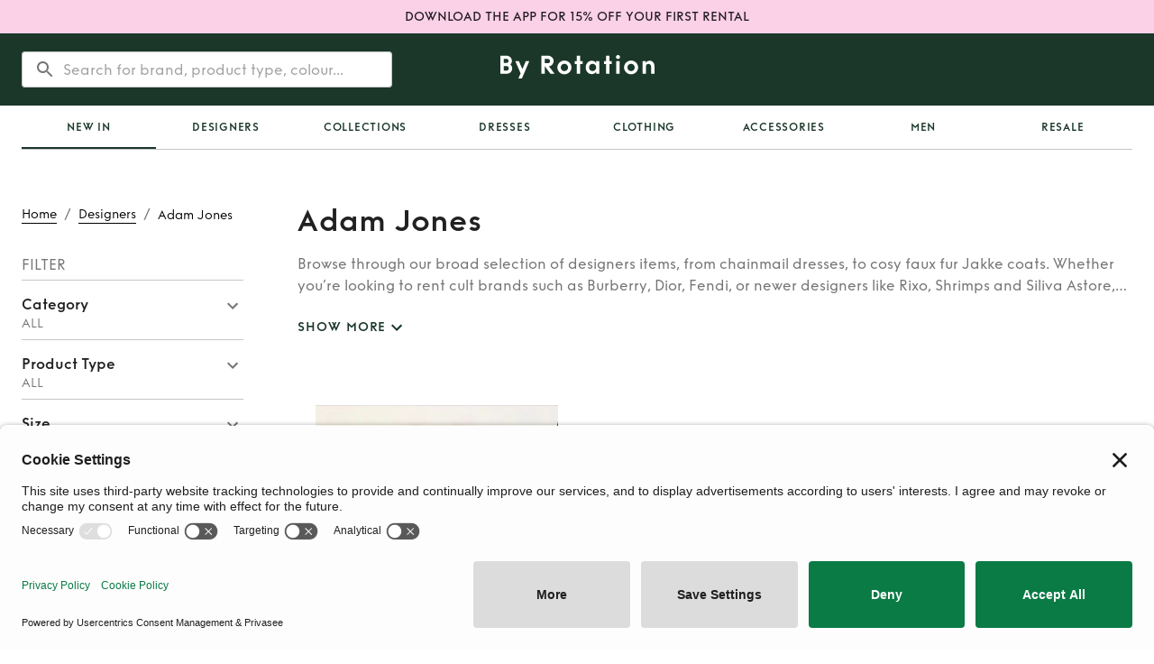

--- FILE ---
content_type: text/html; charset=utf-8
request_url: https://byrotation.com/designers/adam-jones
body_size: 8852
content:
<!DOCTYPE html><html lang="en"><head><meta charSet="utf-8"/><meta name="viewport" content="initial-scale=1, width=device-width"/><link rel="canonical" href="https://byrotation.com/designers/adam-jones"/><script async="" defer="" id="privasee-cb" src="https://app.privasee.io/cdn/62265bebcae4140016615885/cookie-banner.js"></script><script>
              window.addEventListener('load', function() {
                setTimeout(function() {
                  !function(t,e,n,s,a,c,i,o,p){
                    t.AppsFlyerSdkObject=a,
                    t.AF=t.AF||function(){
                      (t.AF.q=t.AF.q||[]).push([Date.now()].concat(Array.prototype.slice.call(arguments)))
                    },
                    t.AF.id=t.AF.id||i,
                    t.AF.plugins={},
                    o=e.createElement(n),
                    p=e.getElementsByTagName(n)[0],
                    o.async=1,
                    o.src="https://websdk.appsflyer.com?" +
                      (c.length>0?"st="+c.split(",").sort().join(",")+"&":"") +
                      (i.length>0?"af_id="+i:""),
                    p.parentNode.insertBefore(o,p)
                  }
                  (window,document,"script",0,"AF","banners", { banners: { key: "368a4cd0-f563-4f12-bfa4-08961a3e8891" } });
                  AF('banners', 'showBanner');
                }, 2000); // Load AppsFlyer 2 seconds after page load
              });
            </script><link rel="alternate" hreflang="en-gb" href="https://byrotation.com/designers/adam-jones"/><title>Rent Adam Jones | By Rotation UK</title><meta name="robots" content="index,follow"/><meta name="googlebot" content="index,follow"/><meta name="description" content="Hire Adam Jones In London And The UK No Subscription Fees Renting Rather Than Buying New To Save The Planet"/><meta property="og:title" content="Rent Adam Jones | By Rotation UK"/><meta property="og:description" content="Hire Adam Jones In London And The UK No Subscription Fees Renting Rather Than Buying New To Save The Planet"/><meta property="og:image" content="/assets/meta/Br-link-logo.png"/><meta property="og:image:alt" content="Og Image"/><meta property="og:image:type" content="image/png"/><meta property="og:image:width" content="800"/><meta property="og:image:height" content="600"/><script type="application/ld+json">{
    "@context": "https://schema.org",
    "@type": "BreadcrumbList",
    "itemListElement": [
      {
        "@type": "ListItem",
        "position": 1,
        "item": {
          "@id": "https://www.byrotation.com/",
          "name": "Home"
        }
      },{
        "@type": "ListItem",
        "position": 2,
        "item": {
          "@id": "https://www.byrotation.com/designers",
          "name": "Designers"
        }
      },{
        "@type": "ListItem",
        "position": 3,
        "item": {
          "@id": "https://www.byrotation.com/designers/adam-jones",
          "name": "Adam%20Jones"
        }
      }
     ]
  }</script><meta name="next-head-count" content="18"/><script>
                window.addEventListener('load', function() {
                  setTimeout(function() {
                    (function(w,d,s,l,i){w[l]=w[l]||[];w[l].push({'gtm.start':
                    new Date().getTime(),event:'gtm.js'});var f=d.getElementsByTagName(s)[0],
                    j=d.createElement(s),dl=l!='dataLayer'?'&l='+l:'';j.async=true;j.src=
                    'https://www.googletagmanager.com/gtm.js?id='+i+dl;f.parentNode.insertBefore(j,f);
                    })(window,document,'script','dataLayer','GTM-TXHK3MD');
                  }, 1000); // Load GTM 1 second after page load
                });
              </script><script>
                window.loadZendesk = function() {
                  if (!window.zendeskLoaded) {
                    window.zendeskLoaded = true;
                    var script = document.createElement('script');
                    script.id = 'ze-snippet';
                    script.src = 'https://static.zdassets.com/ekr/snippet.js?key=6e551364-c83a-4b60-a9c1-58ad53152467';
                    script.onload = function() { if(window.onZendeskWidgetLoad) window.onZendeskWidgetLoad(); };
                    document.head.appendChild(script);
                  }
                };
                // Load Zendesk after 5 seconds or on first user interaction
                setTimeout(window.loadZendesk, 5000);
                ['click', 'touchstart', 'scroll'].forEach(function(event) {
                  window.addEventListener(event, window.loadZendesk, { once: true });
                });
              </script><meta name="theme-color" content="#1b3729"/><style>
                @media (max-width: 959px) {
                  /* Hide desktop search bar immediately */
                  [class*="DesktopOnly"] { display: none !important; }
                }
                @media (min-width: 960px) {
                  /* Hide mobile elements on desktop */
                  [class*="MobileOnly"] { display: none !important; }
                }
              </style><link rel="icon" type="image/png" sizes="16x16" href="/assets/meta/faviconNew-16x16.png"/><link rel="icon" type="image/png" sizes="32x32" href="/assets/meta/faviconNew-32x32.png"/><link rel="shortcut icon" href="/assets/meta/faviconNew.ico"/><style data-emotion="css-global 1wgdb1t">@font-face{font-family:"Funkis";src:url("/fonts/funkis/FunkisB.1-Light.otf");font-weight:300;font-style:normal;font-display:swap;}@font-face{font-family:"Funkis";src:url("/fonts/funkis/FunkisB.1-Regular.otf");font-weight:400;font-style:normal;font-display:swap;}@font-face{font-family:"Funkis";src:url("/fonts/funkis/FunkisB.1-Medium.otf");font-weight:500;font-style:normal;font-display:swap;}@font-face{font-family:"Funkis";src:url("/fonts/funkis/FunkisB.1-SemiBold.otf");font-weight:600;font-style:normal;font-display:swap;}@font-face{font-family:"Funkis";src:url("/fonts/funkis/FunkisB.1-Bold.otf");font-weight:700;font-style:normal;font-display:swap;}</style><link rel="preload" href="/_next/static/css/007687ee32af552b.css" as="style"/><link rel="stylesheet" href="/_next/static/css/007687ee32af552b.css" data-n-g=""/><noscript data-n-css=""></noscript><script defer="" nomodule="" src="/_next/static/chunks/polyfills-c67a75d1b6f99dc8.js"></script><script src="/_next/static/chunks/webpack-dab696156798acb3.js" defer=""></script><script src="/_next/static/chunks/framework-79bce4a3a540b080.js" defer=""></script><script src="/_next/static/chunks/main-3300449822b2d49b.js" defer=""></script><script src="/_next/static/chunks/pages/_app-8d21ae16df66dc5b.js" defer=""></script><script src="/_next/static/chunks/448-ac97654ba1ab5df3.js" defer=""></script><script src="/_next/static/chunks/2209-77e223a48c2fb93f.js" defer=""></script><script src="/_next/static/chunks/3023-1c1a6384203f306d.js" defer=""></script><script src="/_next/static/chunks/3778-91170af356c1c1f4.js" defer=""></script><script src="/_next/static/chunks/pages/designers/%5Bdesigner%5D-72f65827c46c5cb2.js" defer=""></script><script src="/_next/static/CY655Kt9d9z2k8OU2GX0F/_buildManifest.js" defer=""></script><script src="/_next/static/CY655Kt9d9z2k8OU2GX0F/_ssgManifest.js" defer=""></script><style data-emotion="css-global 0"></style><style data-emotion="css-global bk43cd">html{-webkit-font-smoothing:antialiased;-moz-osx-font-smoothing:grayscale;box-sizing:border-box;-webkit-text-size-adjust:100%;}*,*::before,*::after{box-sizing:inherit;}strong,b{font-weight:700;}body{margin:0;color:rgba(0, 0, 0, 0.87);font-family:Funkis;font-weight:400;font-size:1rem;line-height:1.5;background-color:#fff;}@media print{body{background-color:#fff;}}body::backdrop{background-color:#fff;}</style><style data-emotion="css-global idrv10">#nprogress{pointer-events:none;}#nprogress .bar{background:#ed64a6;position:fixed;z-index:1031;top:0;left:0;width:100%;height:2px;}#nprogress .peg{display:block;position:absolute;right:0px;width:100px;height:100%;box-shadow:0 0 10px #ed64a6,0 0 5px #ed64a6;opacity:1;-webkit-transform:rotate(3deg) translate(0px, -4px);-ms-transform:rotate(3deg) translate(0px, -4px);-webkit-transform:rotate(3deg) translate(0px, -4px);-moz-transform:rotate(3deg) translate(0px, -4px);-ms-transform:rotate(3deg) translate(0px, -4px);transform:rotate(3deg) translate(0px, -4px);}</style><style data-emotion="css-global 1prfaxn">@-webkit-keyframes mui-auto-fill{from{display:block;}}@keyframes mui-auto-fill{from{display:block;}}@-webkit-keyframes mui-auto-fill-cancel{from{display:block;}}@keyframes mui-auto-fill-cancel{from{display:block;}}</style><style data-emotion="css 1d5l7gw brkwz3 1q53l5w 1g14zx0 1ekb41w hboir5 1m0rnhv cr1g2m 1qgxjqg vubbuv 1b2c48f 1g8ggeh euhvxq 1b3nk3p qopxoj rz9xf6 1a6giau f2zrvi igs3ac ihdtdm 1q6tf9f gmuwbf 1vokmnu 10jr14j pw2yv3 nhb8h9 1uieenk 198epqq 3mf706 10uvqs3 1dt4klb ci2vy1 1n0czg2 u9rrqd 68swy8 138z9eh">.css-1d5l7gw{min-height:36px;padding:8px 0;background-color:#FBD1E8;display:-webkit-box;display:-webkit-flex;display:-ms-flexbox;display:flex;-webkit-align-items:center;-webkit-box-align:center;-ms-flex-align:center;align-items:center;-webkit-box-pack:center;-ms-flex-pack:center;-webkit-justify-content:center;justify-content:center;}.css-1d5l7gw:hover{cursor:pointer;}.css-brkwz3{margin:0;font-family:Funkis;font-weight:500;font-size:0.875rem;line-height:1.57;padding-left:24px;padding-right:24px;text-align:center;}.css-1q53l5w{background-color:#fff;color:rgba(0, 0, 0, 0.87);-webkit-transition:box-shadow 300ms cubic-bezier(0.4, 0, 0.2, 1) 0ms;transition:box-shadow 300ms cubic-bezier(0.4, 0, 0.2, 1) 0ms;box-shadow:none;display:-webkit-box;display:-webkit-flex;display:-ms-flexbox;display:flex;-webkit-flex-direction:column;-ms-flex-direction:column;flex-direction:column;width:100%;box-sizing:border-box;-webkit-flex-shrink:0;-ms-flex-negative:0;flex-shrink:0;position:static;background-color:#1b3729;color:#fff;}.css-1g14zx0{position:relative;display:-webkit-box;display:-webkit-flex;display:-ms-flexbox;display:flex;-webkit-align-items:center;-webkit-box-align:center;-ms-flex-align:center;align-items:center;min-height:48px;min-height:80px;}.css-1ekb41w{width:100%;margin-left:auto;box-sizing:border-box;margin-right:auto;display:block;padding-left:16px;padding-right:16px;}@media (min-width:600px){.css-1ekb41w{padding-left:24px;padding-right:24px;}}@media (min-width:1536px){.css-1ekb41w{max-width:1536px;}}.css-hboir5{display:-webkit-box;display:-webkit-flex;display:-ms-flexbox;display:flex;width:100%;}.css-1m0rnhv{-webkit-box-pack:left;-ms-flex-pack:left;-webkit-justify-content:left;justify-content:left;width:100%;display:-webkit-box;display:-webkit-flex;display:-ms-flexbox;display:flex;-webkit-flex:1;-ms-flex:1;flex:1;-webkit-align-items:center;-webkit-box-align:center;-ms-flex-align:center;align-items:center;}.css-cr1g2m{display:block;}@media (min-width:900px){.css-cr1g2m{display:none;}}.css-1qgxjqg{display:-webkit-inline-box;display:-webkit-inline-flex;display:-ms-inline-flexbox;display:inline-flex;-webkit-align-items:center;-webkit-box-align:center;-ms-flex-align:center;align-items:center;-webkit-box-pack:center;-ms-flex-pack:center;-webkit-justify-content:center;justify-content:center;position:relative;box-sizing:border-box;-webkit-tap-highlight-color:transparent;background-color:transparent;outline:0;border:0;margin:0;border-radius:0;padding:0;cursor:pointer;-webkit-user-select:none;-moz-user-select:none;-ms-user-select:none;user-select:none;vertical-align:middle;-moz-appearance:none;-webkit-appearance:none;-webkit-text-decoration:none;text-decoration:none;color:inherit;text-align:center;-webkit-flex:0 0 auto;-ms-flex:0 0 auto;flex:0 0 auto;font-size:1.5rem;padding:8px;border-radius:50%;overflow:visible;color:rgba(0, 0, 0, 0.54);-webkit-transition:background-color 150ms cubic-bezier(0.4, 0, 0.2, 1) 0ms;transition:background-color 150ms cubic-bezier(0.4, 0, 0.2, 1) 0ms;margin-left:-12px;color:inherit;margin-right:16px;}.css-1qgxjqg::-moz-focus-inner{border-style:none;}.css-1qgxjqg.Mui-disabled{pointer-events:none;cursor:default;}@media print{.css-1qgxjqg{-webkit-print-color-adjust:exact;color-adjust:exact;}}.css-1qgxjqg:hover{background-color:rgba(0, 0, 0, 0.04);}@media (hover: none){.css-1qgxjqg:hover{background-color:transparent;}}.css-1qgxjqg.Mui-disabled{background-color:transparent;color:rgba(0, 0, 0, 0.26);}@media (min-width:900px){.css-1qgxjqg{display:none;}}.css-vubbuv{-webkit-user-select:none;-moz-user-select:none;-ms-user-select:none;user-select:none;width:1em;height:1em;display:inline-block;fill:currentColor;-webkit-flex-shrink:0;-ms-flex-negative:0;flex-shrink:0;-webkit-transition:fill 200ms cubic-bezier(0.4, 0, 0.2, 1) 0ms;transition:fill 200ms cubic-bezier(0.4, 0, 0.2, 1) 0ms;font-size:1.5rem;}.css-1b2c48f{display:none;width:100%;}@media (min-width:900px){.css-1b2c48f{display:block;}}.css-1g8ggeh{padding-top:20px;display:-webkit-box;display:-webkit-flex;display:-ms-flexbox;display:flex;width:100%;height:80px;position:relative;}.css-euhvxq{position:absolute;left:0;right:0;z-index:10;border-radius:4px;background-color:transparent;box-shadow:none;border:transparent;-webkit-transition:all 200ms;transition:all 200ms;}.css-1b3nk3p{background-color:white;border-radius:4px;}.css-qopxoj{display:-webkit-inline-box;display:-webkit-inline-flex;display:-ms-inline-flexbox;display:inline-flex;-webkit-flex-direction:column;-ms-flex-direction:column;flex-direction:column;position:relative;min-width:0;padding:0;margin:0;border:0;vertical-align:top;width:100%;width:100%;background-color:transparent;outline:none;border:none;font-family:Funkis;font-weight:400;font-size:1rem;line-height:1.5;}.css-qopxoj .MuiOutlinedInput-root:hover fieldset{border-color:transparent!important;}.css-qopxoj .MuiOutlinedInput-root.focused fieldset{border-color:transparent;}.css-qopxoj .MuiOutlinedInput-root.active fieldset{border-color:transparent;}.css-qopxoj .MuiOutlinedInput-root.Mui-focused fieldset{border-color:transparent;}.css-rz9xf6{font-family:Funkis;font-weight:400;font-size:1rem;line-height:1.4375em;color:rgba(0, 0, 0, 0.87);box-sizing:border-box;position:relative;cursor:text;display:-webkit-inline-box;display:-webkit-inline-flex;display:-ms-inline-flexbox;display:inline-flex;-webkit-align-items:center;-webkit-box-align:center;-ms-flex-align:center;align-items:center;width:100%;position:relative;border-radius:4px;padding-left:14px;}.css-rz9xf6.Mui-disabled{color:rgba(0, 0, 0, 0.38);cursor:default;}.css-rz9xf6:hover .MuiOutlinedInput-notchedOutline{border-color:rgba(0, 0, 0, 0.87);}@media (hover: none){.css-rz9xf6:hover .MuiOutlinedInput-notchedOutline{border-color:rgba(0, 0, 0, 0.23);}}.css-rz9xf6.Mui-focused .MuiOutlinedInput-notchedOutline{border-color:#1b3729;border-width:2px;}.css-rz9xf6.Mui-error .MuiOutlinedInput-notchedOutline{border-color:#d32f2f;}.css-rz9xf6.Mui-disabled .MuiOutlinedInput-notchedOutline{border-color:rgba(0, 0, 0, 0.26);}.css-1a6giau{display:-webkit-box;display:-webkit-flex;display:-ms-flexbox;display:flex;height:0.01em;max-height:2em;-webkit-align-items:center;-webkit-box-align:center;-ms-flex-align:center;align-items:center;white-space:nowrap;color:rgba(0, 0, 0, 0.54);margin-right:8px;}.css-f2zrvi{font:inherit;letter-spacing:inherit;color:currentColor;padding:4px 0 5px;border:0;box-sizing:content-box;background:none;height:1.4375em;margin:0;-webkit-tap-highlight-color:transparent;display:block;min-width:0;width:100%;-webkit-animation-name:mui-auto-fill-cancel;animation-name:mui-auto-fill-cancel;-webkit-animation-duration:10ms;animation-duration:10ms;padding-top:1px;-moz-appearance:textfield;padding:8.5px 14px;padding-left:0;}.css-f2zrvi::-webkit-input-placeholder{color:currentColor;opacity:0.42;-webkit-transition:opacity 200ms cubic-bezier(0.4, 0, 0.2, 1) 0ms;transition:opacity 200ms cubic-bezier(0.4, 0, 0.2, 1) 0ms;}.css-f2zrvi::-moz-placeholder{color:currentColor;opacity:0.42;-webkit-transition:opacity 200ms cubic-bezier(0.4, 0, 0.2, 1) 0ms;transition:opacity 200ms cubic-bezier(0.4, 0, 0.2, 1) 0ms;}.css-f2zrvi:-ms-input-placeholder{color:currentColor;opacity:0.42;-webkit-transition:opacity 200ms cubic-bezier(0.4, 0, 0.2, 1) 0ms;transition:opacity 200ms cubic-bezier(0.4, 0, 0.2, 1) 0ms;}.css-f2zrvi::-ms-input-placeholder{color:currentColor;opacity:0.42;-webkit-transition:opacity 200ms cubic-bezier(0.4, 0, 0.2, 1) 0ms;transition:opacity 200ms cubic-bezier(0.4, 0, 0.2, 1) 0ms;}.css-f2zrvi:focus{outline:0;}.css-f2zrvi:invalid{box-shadow:none;}.css-f2zrvi::-webkit-search-decoration{-webkit-appearance:none;}label[data-shrink=false]+.MuiInputBase-formControl .css-f2zrvi::-webkit-input-placeholder{opacity:0!important;}label[data-shrink=false]+.MuiInputBase-formControl .css-f2zrvi::-moz-placeholder{opacity:0!important;}label[data-shrink=false]+.MuiInputBase-formControl .css-f2zrvi:-ms-input-placeholder{opacity:0!important;}label[data-shrink=false]+.MuiInputBase-formControl .css-f2zrvi::-ms-input-placeholder{opacity:0!important;}label[data-shrink=false]+.MuiInputBase-formControl .css-f2zrvi:focus::-webkit-input-placeholder{opacity:0.42;}label[data-shrink=false]+.MuiInputBase-formControl .css-f2zrvi:focus::-moz-placeholder{opacity:0.42;}label[data-shrink=false]+.MuiInputBase-formControl .css-f2zrvi:focus:-ms-input-placeholder{opacity:0.42;}label[data-shrink=false]+.MuiInputBase-formControl .css-f2zrvi:focus::-ms-input-placeholder{opacity:0.42;}.css-f2zrvi.Mui-disabled{opacity:1;-webkit-text-fill-color:rgba(0, 0, 0, 0.38);}.css-f2zrvi:-webkit-autofill{-webkit-animation-duration:5000s;animation-duration:5000s;-webkit-animation-name:mui-auto-fill;animation-name:mui-auto-fill;}.css-f2zrvi:-webkit-autofill{border-radius:inherit;}.css-igs3ac{text-align:left;position:absolute;bottom:0;right:0;top:-5px;left:0;margin:0;padding:0 8px;pointer-events:none;border-radius:inherit;border-style:solid;border-width:1px;overflow:hidden;min-width:0%;border-color:rgba(0, 0, 0, 0.23);}.css-ihdtdm{float:unset;width:auto;overflow:hidden;padding:0;line-height:11px;-webkit-transition:width 150ms cubic-bezier(0.0, 0, 0.2, 1) 0ms;transition:width 150ms cubic-bezier(0.0, 0, 0.2, 1) 0ms;}.css-1q6tf9f{-webkit-box-pack:center;-ms-flex-pack:center;-webkit-justify-content:center;justify-content:center;width:100%;display:-webkit-box;display:-webkit-flex;display:-ms-flexbox;display:flex;-webkit-flex:1;-ms-flex:1;flex:1;-webkit-align-items:center;-webkit-box-align:center;-ms-flex-align:center;align-items:center;}.css-gmuwbf{display:-webkit-box;display:-webkit-flex;display:-ms-flexbox;display:flex;-webkit-align-items:center;-webkit-box-align:center;-ms-flex-align:center;align-items:center;-webkit-box-pack:center;-ms-flex-pack:center;-webkit-justify-content:center;justify-content:center;}.css-1vokmnu{-webkit-box-pack:right;-ms-flex-pack:right;-webkit-justify-content:right;justify-content:right;width:100%;display:-webkit-box;display:-webkit-flex;display:-ms-flexbox;display:flex;-webkit-flex:1;-ms-flex:1;flex:1;-webkit-align-items:center;-webkit-box-align:center;-ms-flex-align:center;align-items:center;}.css-10jr14j:hover{cursor:pointer;}.css-pw2yv3{margin:0;font-family:Funkis;font-weight:400;font-size:1rem;line-height:1.5;color:rgba(0, 0, 0, 0.54);grid-area:breadcrumbs;}.css-nhb8h9{display:-webkit-box;display:-webkit-flex;display:-ms-flexbox;display:flex;-webkit-box-flex-wrap:wrap;-webkit-flex-wrap:wrap;-ms-flex-wrap:wrap;flex-wrap:wrap;-webkit-align-items:center;-webkit-box-align:center;-ms-flex-align:center;align-items:center;padding:0;margin:0;list-style:none;}.css-1uieenk p{border-bottom-color:black;border-bottom-width:0.5px;border-bottom-style:solid;text-transform:capitalize;}.css-1uieenk p:hover{border-bottom-color:#2F855A;color:#2F855A;}.css-198epqq{margin:0;font-weight:300;line-height:1.4;font-size:0.875rem;letter-spacing:0;font-family:Funkis;color:black;}.css-3mf706{display:-webkit-box;display:-webkit-flex;display:-ms-flexbox;display:flex;-webkit-user-select:none;-moz-user-select:none;-ms-user-select:none;user-select:none;margin-left:8px;margin-right:8px;}.css-10uvqs3{grid-area:pageTitle;height:-webkit-fit-content;height:-moz-fit-content;height:fit-content;}.css-1dt4klb{margin:0;font-weight:600;line-height:1.2;font-size:1.5625rem;letter-spacing:0.015625rem;font-family:Funkis;}@media (min-width:600px){.css-1dt4klb{font-size:1.875rem;}}@media (min-width:900px){.css-1dt4klb{font-size:2.0833rem;}}@media (min-width:1200px){.css-1dt4klb{font-size:2.0833rem;}}.css-ci2vy1{margin-top:16px;}.css-ci2vy1 #page-description{overflow:hidden;text-overflow:ellipsis;display:-webkit-box;-webkit-line-clamp:2;-webkit-box-orient:vertical;}.css-1n0czg2{margin:0;font-family:Funkis;font-weight:400;font-size:1rem;line-height:1.5;color:rgba(0, 0, 0, 0.54);}.css-u9rrqd{margin-left:-8px;padding-top:16px;}.css-68swy8{display:-webkit-inline-box;display:-webkit-inline-flex;display:-ms-inline-flexbox;display:inline-flex;-webkit-align-items:center;-webkit-box-align:center;-ms-flex-align:center;align-items:center;-webkit-box-pack:center;-ms-flex-pack:center;-webkit-justify-content:center;justify-content:center;position:relative;box-sizing:border-box;-webkit-tap-highlight-color:transparent;background-color:transparent;outline:0;border:0;margin:0;border-radius:0;padding:0;cursor:pointer;-webkit-user-select:none;-moz-user-select:none;-ms-user-select:none;user-select:none;vertical-align:middle;-moz-appearance:none;-webkit-appearance:none;-webkit-text-decoration:none;text-decoration:none;color:inherit;font-weight:600;line-height:1.75;font-size:0.875rem;letter-spacing:0.0625em;font-family:Funkis;text-transform:uppercase;min-width:64px;padding:6px 8px;border-radius:4px;-webkit-transition:background-color 250ms cubic-bezier(0.4, 0, 0.2, 1) 0ms,box-shadow 250ms cubic-bezier(0.4, 0, 0.2, 1) 0ms,border-color 250ms cubic-bezier(0.4, 0, 0.2, 1) 0ms,color 250ms cubic-bezier(0.4, 0, 0.2, 1) 0ms;transition:background-color 250ms cubic-bezier(0.4, 0, 0.2, 1) 0ms,box-shadow 250ms cubic-bezier(0.4, 0, 0.2, 1) 0ms,border-color 250ms cubic-bezier(0.4, 0, 0.2, 1) 0ms,color 250ms cubic-bezier(0.4, 0, 0.2, 1) 0ms;color:#1b3729;}.css-68swy8::-moz-focus-inner{border-style:none;}.css-68swy8.Mui-disabled{pointer-events:none;cursor:default;}@media print{.css-68swy8{-webkit-print-color-adjust:exact;color-adjust:exact;}}.css-68swy8:hover{-webkit-text-decoration:none;text-decoration:none;background-color:rgba(27, 55, 41, 0.04);}@media (hover: none){.css-68swy8:hover{background-color:transparent;}}.css-68swy8.Mui-disabled{color:rgba(0, 0, 0, 0.26);}.css-138z9eh{box-sizing:border-box;display:-webkit-box;display:-webkit-flex;display:-ms-flexbox;display:flex;-webkit-box-flex-wrap:wrap;-webkit-flex-wrap:wrap;-ms-flex-wrap:wrap;flex-wrap:wrap;width:100%;-webkit-flex-direction:row;-ms-flex-direction:row;flex-direction:row;}@media (min-width:0px){.css-138z9eh{margin-top:-16px;}.css-138z9eh>.MuiGrid-item{padding-top:16px;}}@media (min-width:900px){.css-138z9eh{margin-top:0;}.css-138z9eh>.MuiGrid-item{padding-top:0;}}@media (min-width:0px){.css-138z9eh{width:calc(100% + 16px);margin-left:-16px;}.css-138z9eh>.MuiGrid-item{padding-left:16px;}}@media (min-width:900px){.css-138z9eh{width:100%;margin-left:0;}.css-138z9eh>.MuiGrid-item{padding-left:0;}}</style></head><body><noscript><iframe src="https://www.googletagmanager.com/ns.html?id=GTM-TXHK3MD" height="0" width="0" style="display:none;visibility:hidden"></iframe></noscript><div id="__next" data-reactroot=""><div style="z-index:99"><div class="MuiBox-root css-1d5l7gw"><h6 class="MuiTypography-root MuiTypography-subtitle2 css-brkwz3">DOWNLOAD THE APP FOR 15% OFF YOUR FIRST RENTAL</h6></div><header class="MuiPaper-root MuiPaper-elevation MuiPaper-elevation0 MuiAppBar-root MuiAppBar-colorPrimary MuiAppBar-positionStatic css-1q53l5w"><div class="MuiToolbar-root MuiToolbar-dense css-1g14zx0"><div class="MuiContainer-root MuiContainer-maxWidthXl css-1ekb41w"><div class="MuiBox-root css-hboir5"><div class="MuiBox-root css-1m0rnhv"><div class="MuiBox-root css-cr1g2m"><button class="MuiButtonBase-root MuiIconButton-root MuiIconButton-colorInherit MuiIconButton-edgeStart MuiIconButton-sizeMedium css-1qgxjqg" tabindex="0" type="button" aria-label="open drawer"><svg class="MuiSvgIcon-root MuiSvgIcon-fontSizeMedium css-vubbuv" focusable="false" aria-hidden="true" viewBox="0 0 24 24" data-testid="MenuIcon"><path d="M3 18h18v-2H3v2zm0-5h18v-2H3v2zm0-7v2h18V6H3z"></path></svg></button></div><div class="MuiBox-root css-1b2c48f"><div class="MuiBox-root css-1g8ggeh"><div class="MuiBox-root css-euhvxq"><div class="MuiBox-root css-1b3nk3p"><div class="MuiFormControl-root MuiFormControl-fullWidth MuiTextField-root css-qopxoj"><div class="MuiInputBase-root MuiOutlinedInput-root MuiInputBase-colorPrimary MuiInputBase-fullWidth MuiInputBase-formControl MuiInputBase-sizeSmall MuiInputBase-adornedStart css-rz9xf6"><div class="MuiInputAdornment-root MuiInputAdornment-positionStart MuiInputAdornment-outlined MuiInputAdornment-sizeSmall css-1a6giau"><span class="notranslate">​</span><svg class="MuiSvgIcon-root MuiSvgIcon-fontSizeMedium css-vubbuv" focusable="false" aria-hidden="true" viewBox="0 0 24 24" data-testid="SearchIcon"><path d="M15.5 14h-.79l-.28-.27C15.41 12.59 16 11.11 16 9.5 16 5.91 13.09 3 9.5 3S3 5.91 3 9.5 5.91 16 9.5 16c1.61 0 3.09-.59 4.23-1.57l.27.28v.79l5 4.99L20.49 19l-4.99-5zm-6 0C7.01 14 5 11.99 5 9.5S7.01 5 9.5 5 14 7.01 14 9.5 11.99 14 9.5 14z"></path></svg></div><input type="search" aria-invalid="false" autoComplete="off" placeholder="Search for brand, product type, colour..." value="" class="MuiInputBase-input MuiOutlinedInput-input MuiInputBase-inputTypeSearch MuiInputBase-inputSizeSmall MuiInputBase-inputAdornedStart css-f2zrvi"/><fieldset aria-hidden="true" class="MuiOutlinedInput-notchedOutline css-igs3ac"><legend class="css-ihdtdm"><span class="notranslate">​</span></legend></fieldset></div></div></div></div></div></div></div><div class="MuiBox-root css-1q6tf9f"><div class="MuiBox-root css-gmuwbf"><a class="" style="text-decoration:none;color:inherit" href="/"><svg class="MuiSvgIcon-root MuiSvgIcon-fontSizeMedium css-vubbuv" focusable="false" aria-hidden="true" viewBox="0 0 171 26" xmlns="http://www.w3.org/2000/svg" style="width:171px;height:26px"><g clip-path="url(#a)" fill="#fff"><path d="M6.758 12.223h-2.99v5.09h2.99c1.496 0 2.59-1.063 2.59-2.56 0-1.495-1.094-2.53-2.59-2.53Zm-2.99-7.996v4.515h2.99c1.352 0 2.302-.891 2.302-2.242 0-1.352-1.007-2.273-2.302-2.273h-2.99Zm2.99 16.595H0V.718h6.702c3.393 0 6.096 2.532 6.096 5.81 0 1.61-.66 2.933-1.812 3.883 1.352 1.007 2.157 2.502 2.157 4.314 0 3.48-2.847 6.097-6.385 6.097ZM28.27 6.643l-3.826 9.003-3.969-9.003h-3.94l5.924 13.604L20.015 26h3.883l8.226-19.357H28.27ZM49.204 4.314v4.688h3.566c1.38 0 2.416-.95 2.416-2.33 0-1.38-1.035-2.358-2.416-2.358h-3.566Zm6.414 16.508-6.414-8.427v8.427h-3.768V.718h7.363c3.423 0 6.241 2.589 6.241 5.954 0 3.02-2.243 5.436-5.205 5.838l6.355 8.312h-4.572ZM71.06 9.664c-1.152 0-2.13.403-2.906 1.179-.776.777-1.15 1.726-1.15 2.905 0 1.18.374 2.128 1.15 2.904.776.777 1.754 1.151 2.905 1.151 1.151 0 2.1-.374 2.876-1.15.777-.777 1.15-1.755 1.15-2.905 0-2.33-1.782-4.084-4.026-4.084Zm0-3.538c4.17-.087 7.88 3.51 7.793 7.622.087 4.113-3.623 7.68-7.794 7.593-4.228.086-7.88-3.48-7.794-7.593-.087-4.113 3.566-7.709 7.794-7.622ZM91.132 10.037h-2.56v10.785h-3.738V10.037h-2.33V6.643h2.33V.718h3.739v5.925h2.56v3.394ZM102.348 9.692c-2.244 0-3.97 1.783-3.97 4.056 0 1.15.373 2.099 1.121 2.875.777.777 1.726 1.15 2.849 1.15 2.214 0 3.94-1.783 3.94-4.025 0-2.273-1.726-4.056-3.94-4.056Zm7.448-3.049v14.18h-3.508v-2.244c-1.122 1.639-2.79 2.588-4.89 2.588-3.883 0-6.76-3.307-6.76-7.42 0-4.113 2.877-7.449 6.76-7.449 2.1 0 3.768.978 4.89 2.618V6.643h3.508ZM123.512 10.037h-2.558v10.785h-3.74V10.037h-2.329V6.643h2.329V.718h3.74v5.925h2.558v3.394ZM128.601 6.643h3.768v14.18h-3.768V6.642ZM130.47 0c1.238 0 2.244.949 2.244 2.186 0 1.236-1.006 2.185-2.244 2.185-1.236 0-2.243-.95-2.243-2.185C128.227.949 129.234 0 130.47 0ZM144.993 9.664c-1.151 0-2.129.403-2.905 1.179-.776.777-1.151 1.726-1.151 2.905 0 1.18.375 2.128 1.151 2.904.776.777 1.754 1.151 2.905 1.151 1.15 0 2.099-.374 2.876-1.15.776-.777 1.151-1.755 1.151-2.905 0-2.33-1.784-4.084-4.027-4.084Zm0-3.538c4.171-.087 7.88 3.51 7.794 7.622.086 4.113-3.623 7.68-7.794 7.593-4.228.086-7.881-3.48-7.794-7.593-.087-4.113 3.566-7.709 7.794-7.622ZM170.904 20.822h-3.74v-7.996c0-1.84-1.178-3.02-2.875-3.02-1.64 0-2.877 1.208-2.877 3.02v7.996h-3.767V6.643h3.48v2.56c.776-1.812 2.387-2.905 4.429-2.905 3.078 0 5.35 2.387 5.35 5.665v8.86Z"></path></g><defs><clipPath id="a"><path fill="#fff" d="M0 0h170.904v26H0z"></path></clipPath></defs></svg></a></div></div><div class="MuiBox-root css-1vokmnu"><div class="MuiBox-root css-cr1g2m"><svg xmlns="http://www.w3.org/2000/svg" width="20px" height="20px" viewBox="0 0 24 24" fill="none" stroke="currentColor" stroke-width="2" stroke-linecap="round" stroke-linejoin="round" style="margin-right:8px" class="css-10jr14j"><circle cx="11" cy="11" r="8"></circle><line x1="21" y1="21" x2="16.65" y2="16.65"></line></svg></div></div></div></div></div></header></div><div class="MuiContainer-root MuiContainer-maxWidthXl css-1ekb41w"><div class="py-8 md:py-16"><nav class="MuiTypography-root MuiTypography-body1 MuiBreadcrumbs-root breadcrumbs css-pw2yv3"><ol class="MuiBreadcrumbs-ol css-nhb8h9"><li class="MuiBreadcrumbs-li"><a class="css-1uieenk" style="text-decoration:none;color:inherit" href="/"><p class="MuiTypography-root MuiTypography-body2 css-198epqq">Home</p></a></li><li aria-hidden="true" class="MuiBreadcrumbs-separator css-3mf706">/</li><li class="MuiBreadcrumbs-li"><a class="css-1uieenk" style="text-decoration:none;color:inherit" href="/designers"><p class="MuiTypography-root MuiTypography-body2 css-198epqq">Designers</p></a></li><li aria-hidden="true" class="MuiBreadcrumbs-separator css-3mf706">/</li><li class="MuiBreadcrumbs-li"><p class="MuiTypography-root MuiTypography-body2 css-198epqq">Adam Jones</p></li></ol></nav><div class="flex min-h-[40vh] flex-col items-center justify-center py-12 md:min-h-[50vh] md:py-20"><div class="pageTitle MuiBox-root css-10uvqs3"><h1 class="MuiTypography-root MuiTypography-h4 css-1dt4klb" id="page-title">Adam Jones</h1><div class="MuiBox-root css-0"><div class="MuiBox-root css-ci2vy1" id="page-description-box"><p class="MuiTypography-root MuiTypography-body1 css-1n0czg2" id="page-description">Browse through our broad selection of designers items, from chainmail dresses, to cosy faux fur Jakke coats. Whether you’re looking to rent cult brands such as Burberry, Dior, Fendi, or newer designers like Rixo, Shrimps and Siliva Astore, you’ll find whatever you’re looking for in our wide selection of designers.</p></div></div><div class="MuiBox-root css-u9rrqd"><button class="MuiButtonBase-root MuiButton-root MuiButton-text MuiButton-textPrimary MuiButton-sizeMedium MuiButton-textSizeMedium MuiButton-root MuiButton-text MuiButton-textPrimary MuiButton-sizeMedium MuiButton-textSizeMedium css-68swy8" tabindex="0" type="button">SHOW MORE<svg class="MuiSvgIcon-root MuiSvgIcon-fontSizeMedium css-vubbuv" focusable="false" aria-hidden="true" viewBox="0 0 24 24" data-testid="ExpandMoreIcon"><path d="M16.59 8.59 12 13.17 7.41 8.59 6 10l6 6 6-6z"></path></svg></button></div></div><div class="MuiBox-root css-0"><div class="MuiGrid-root MuiGrid-container MuiGrid-spacing-xs-2 css-138z9eh"></div></div></div></div></div></div><script id="__NEXT_DATA__" type="application/json">{"props":{"pageProps":{"seoData":{"seo":{"metaTitle":"Rent Adam Jones","metaDescription":"Hire Adam Jones In London And The UK No Subscription Fees Renting Rather Than Buying New To Save The Planet","shareImages":"/assets/meta/shareImage.png"},"headline":{"title":"Adam Jones","description":"Browse through our broad selection of designers items, from chainmail dresses, to cosy faux fur Jakke coats. Whether you’re looking to rent cult brands such as Burberry, Dior, Fendi, or newer designers like Rixo, Shrimps and Siliva Astore, you’ll find whatever you’re looking for in our wide selection of designers.","expandable":false}},"trpcState":{"json":{"mutations":[],"queries":[]}},"isBrandExistOnAnotherLng":false,"shouldNoIndex":false},"__N_SSP":true},"page":"/designers/[designer]","query":{"designer":"adam-jones"},"buildId":"CY655Kt9d9z2k8OU2GX0F","isFallback":false,"dynamicIds":[53755,89517,28811],"gssp":true,"locale":"default","locales":["default","en","us","ae","sg"],"defaultLocale":"default","scriptLoader":[]}</script></body></html>

--- FILE ---
content_type: application/javascript; charset=utf-8
request_url: https://byrotation.com/_next/static/chunks/pages/new-in-acd97af2df0731d2.js
body_size: 139
content:
(self.webpackChunk_N_E=self.webpackChunk_N_E||[]).push([[4554],{23683:function(i,e,n){(window.__NEXT_P=window.__NEXT_P||[]).push(["/new-in",function(){return n(13150)}])},13150:function(i,e,n){"use strict";n.r(e),n.d(e,{__N_SSP:function(){return d}});var t=n(85893),l=(n(67294),n(92108)),s=n(57511),o=n(73778),u=n(11163),a=n(17114),r=n(49488),d=!0;e.default=function(){var i,e,n=(0,u.useRouter)(),d=(0,r.Xe)(n.locale),v=n.query,c=s.S.strapi.pageBySlug.useQuery({slug:"new-in",locale:d}).data,f=(0,a.FC)(v),_=s.S.listing.list.useQuery({first:f.first,skip:f.skip,filters:f.filters},{keepPreviousData:!0}).data,p=Math.ceil((null===_||void 0===_?void 0:_.totalHits)/f.first);return(0,t.jsxs)(t.Fragment,{children:[(0,t.jsx)(l.pQ,{pageTitle:null===c||void 0===c||null===(i=c.headline)||void 0===i?void 0:i.title,pageDescription:null===c||void 0===c||null===(e=c.headline)||void 0===e?void 0:e.description,seo:null===c||void 0===c?void 0:c.seo}),(0,t.jsx)(o.BrowseListingsSection,{listings:null===_||void 0===_?void 0:_.hits,facets:null===_||void 0===_?void 0:_.facets,totalPages:p,title:(0,t.jsx)(l.su,{variant:"listings",headline:null===c||void 0===c?void 0:c.headline})})]})}}},function(i){i.O(0,[448,2209,3023,3778,9774,2888,179],(function(){return e=23683,i(i.s=e);var e}));var e=i.O();_N_E=e}]);